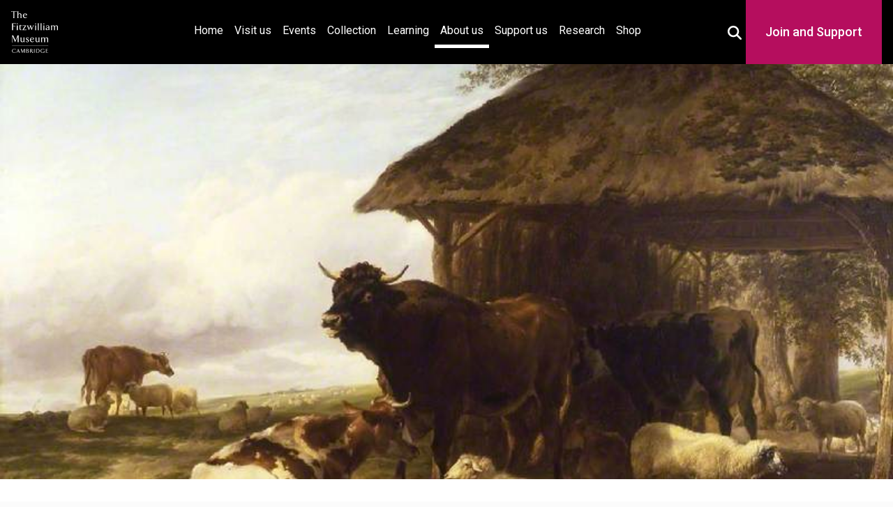

--- FILE ---
content_type: text/html; charset=UTF-8
request_url: https://fitzmuseum.cam.ac.uk/about-us/work-with-us/details/visitor-services-assistant-team-leader-fixed-term
body_size: 9855
content:
<!DOCTYPE html>
<html lang="en" dir="ltr"
      prefix="content: https://purl.org/rss/1.0/modules/content/  dc: https://purl.org/dc/terms/  foaf: https://xmlns.com/foaf/0.1/  og: http://ogp.me/ns#  rdfs: http://www.w3.org/2000/01/rdf-schema#  schema: http://schema.org/  sioc: http://rdfs.org/sioc/ns#  sioct: http://rdfs.org/sioc/types#  skos: http://www.w3.org/2004/02/skos/core#  xsd: http://www.w3.org/2001/XMLSchema# ">
<head>

    <!-- Required meta tags -->
<meta charset="utf-8">
<meta content="initial-scale=1, shrink-to-fit=no, width=device-width" name="viewport">

<title>The Fitzwilliam Museum - Visitor Services Assistant Team Leader (Fixed Term)</title>

<meta name="description" content="A new Visitor Services Assistant Team Leader role at the Fitzwilliam Museum"/>
    <meta name="keywords" content="job,vacancy,museum,visitor services"/>
<!-- Canonical link -->
<link rel="canonical" href="https://fitzmuseum.cam.ac.uk/about-us/work-with-us/details/visitor-services-assistant-team-leader-fixed-term"/>
<link rel="shortcut icon" href="https://fitzmuseum.cam.ac.uk/favicon.ico">

<!-- Open graph -->
<meta property="og:locale" content="en"/>
<meta property="og:type" content="website"/>
<meta property="og:title" content="Visitor Services Assistant Team Leader (Fixed Term)"/>
<meta property="og:description" content="A new Visitor Services Assistant Team Leader role at the Fitzwilliam Museum"/>
<meta property="og:url" content="https://fitzmuseum.cam.ac.uk/about-us/work-with-us/details/visitor-services-assistant-team-leader-fixed-term"/>
<meta property="og:site_name" content="The Fitzwilliam Museum"/>

    <meta property="og:image" content="https://fitz-cms-images.s3.eu-west-2.amazonaws.com/cam_ccf_492-001.jpg"/>
    <meta property="twitter:image" content="https://fitz-cms-images.s3.eu-west-2.amazonaws.com/cam_ccf_492-001.jpg"/>

<meta name="csrf-token" content="h6oQ9bzxVA4F0mZFBUuGBQALYuQX8cCUrY0csqa6">

<!-- Twitter card -->
<meta name="twitter:card" content="summary"/>
<meta name="twitter:description" content="A new Visitor Services Assistant Team Leader role at the Fitzwilliam Museum"/>
<meta name="twitter:title" content="Visitor Services Assistant Team Leader (Fixed Term)"/>
<meta name="twitter:site" content="@fitzmuseum_uk"/>
<meta name="twitter:creator" content="@fitzmuseum_uk"/>

<!-- DNS prefetches -->
<link rel="dns-prefetch" href="//fonts.googleapis.com">
<link rel="dns-prefetch" href="//fonts.gstatic.com">
<link rel="dns-prefetch" href="//www.google-analytics.com">
<link rel="dns-prefetch" href="//www.googletagmanager.com">
<link rel="dns-prefetch" href="//s3.amazonaws.com">

<!--
d888888P dP                  88888888b oo   dP                       oo dP dP oo                        8888ba.88ba
88    88                    88             88                          88 88                           88  `8b  `8b
88    88d888b. .d8888b.    a88aaaa    dP d8888P d888888b dP  dP  dP dP 88 88 dP .d8888b. 88d8b.d8b.    88   88   88 dP    dP .d8888b. .d8888b. dP    dP 88d8b.d8b.
88    88'  `88 88ooood8     88        88   88      .d8P' 88  88  88 88 88 88 88 88'  `88 88'`88'`88    88   88   88 88    88 Y8ooooo. 88ooood8 88    88 88'`88'`88
88    88    88 88.  ...     88        88   88    .Y8P    88.88b.88' 88 88 88 88 88.  .88 88  88  88    88   88   88 88.  .88       88 88.  ... 88.  .88 88  88  88
dP    dP    dP `88888P'     dP        dP   dP   d888888P 8888P Y8P  dP dP dP dP `88888P8 dP  dP  dP    dP   dP   dP `88888P' `88888P' `88888P' `88888P' dP  dP  dP
-->

<!-- Humans text -->
<link type="text/plain" rel="author" href="https://fitzmuseum.cam.ac.uk/humans.txt"/>
<!-- end of humans.txt -->

<script type="application/ld+json">
      {"publisher":{"@type":"Organization",
      "logo":{"@type":"ImageObject",
      "url":"https://fitzmuseum.cam.ac.uk/images/logos/FitzLogo.svg"}},
      "headline":"The Fitzwilliam Museum","@type":"WebSite","url":"https://fitzmuseum.cam.ac.uk",
      "name":"The Fitzwilliam Museum",
      "description":"The Fitzwilliam Museum is the principal museum of the University of Cambridge",
      "@context":"https://schema.org"}

</script>

    <link rel="preconnect" href="https://fonts.gstatic.com">

<link rel="stylesheet" href="/css/app.css?id=880d35bb8b03cfe31ab3a81983fef778" media="screen" />

<link rel="stylesheet" href="/css/fitzwilliam.css?id=a7b6a57b5c457ea4c96dc2ace7b14796" media="screen" />
<style>
    .head {
        background: url('https://fitz-cms-images.s3.eu-west-2.amazonaws.com/cam_ccf_492-001.jpg') no-repeat center top / cover;
    }
    .learning-heading {
        text-transform: lowercase;
    }
    .learning-heading:first-letter {
        text-transform: uppercase;
    }
    ;
</style>

<link rel="stylesheet" href="https://cdn.jsdelivr.net/npm/@splidejs/splide@4.1.4/dist/css/splide.min.css" />

    
    <link rel="icon" type="image/png" sizes="32x32" href="https://fitzmuseum.cam.ac.uk/favicon-32x32.png">
<link rel="icon" type="image/png" sizes="16x16" href="https://fitzmuseum.cam.ac.uk/favicon-16x16.png">
<link rel="manifest" href="https://fitzmuseum.cam.ac.uk/site.webmanifest">

    
    <link rel="alternate" type="application/atom+xml" href="https://fitzmuseum.cam.ac.uk/feeds/news" title="Fitzwilliam Museum news">
    <link rel="alternate" type="application/atom+xml" href="https://fitzmuseum.cam.ac.uk/feeds/vacancies" title="Fitzwilliam Museum Jobs">
    <link rel="alternate" type="application/atom+xml" href="https://fitzmuseum.cam.ac.uk/feeds/exhibitions" title="Fitzwilliam Museum Exhibitions">
    <link rel="alternate" type="application/atom+xml" href="https://fitzmuseum.cam.ac.uk/feeds/research" title="Fitzwilliam Museum Research Projects">
    <link rel="alternate" type="application/atom+xml" href="https://fitzmuseum.cam.ac.uk/feeds/research/opportunities" title="Fitzwilliam Museum Research opportunities">
    <script>
    // Include the following lines to define the gtag() function when
    // calling this code prior to your gtag.js or Tag Manager snippet
    window.dataLayer = window.dataLayer || [];

    function gtag() {
        dataLayer.push(arguments);
    }
    // Call the default command before gtag.js or Tag Manager runs to
    // adjust how the tags operate when they run. Modify the defaults
    // per your business requirements and prior consent granted/denied, e.g.:
    gtag('consent', 'default', {
        'ad_storage': 'denied',
        'ad_user_data': 'denied',
        'ad_personalization': 'denied',
        'analytics_storage': 'denied'
    });

</script>
    <script>
window.dataLayer = window.dataLayer || [];
</script>
<script>(function(w,d,s,l,i){w[l]=w[l]||[];w[l].push({'gtm.start':
new Date().getTime(),event:'gtm.js'});var f=d.getElementsByTagName(s)[0],
j=d.createElement(s),dl=l!='dataLayer'?'&l='+l:'';j.async=true;j.src=
'https://www.googletagmanager.com/gtm.js?id='+i+dl;f.parentNode.insertBefore(j,f);
})(window,document,'script','dataLayer','GTM-WVP22F5');</script>

</head>
    <body class="doc-body c_darkmode">
        <noscript><iframe src="https://www.googletagmanager.com/ns.html?id=GTM-WVP22F5"
height="0" width="0" style="display:none;visibility:hidden"></iframe></noscript>

        <a class="visually-hidden--focus sr-only-focusable doc-skip" href="#site-content">
    <div class="container">
        <span class="doc-skip-text">Skip to main content</span>
    </div>
</a>
        <!-- Nav bars -->

<header>
                <nav aria-label="primary navigation" id="main-nav" class="navbar navbar-expand-lg navbar-dark bg-black fixed-top">
                <div class="container-fluid">
                    <div class="container-fluid-inner">
                                <a class="navbar-brand" href="https://fitzmuseum.cam.ac.uk">
                        <img src="https://fitzmuseum.cam.ac.uk/images/logos/FitzLogo.svg" alt="The Fitzwilliam Museum Logo" height="60"
                            width="66.66" class="ml-1 mr-1" loading="lazy"/>
                    </a>



                    <button class="navbar-toggler" type="button" data-bs-toggle="collapse"
                            data-bs-target="#navbarSupportedContent" aria-controls="navbarSupportedContent"
                            aria-expanded="false" aria-label="Toggle navigation">
                        <span class="navbar-toggler-icon"></span>
                    </button>

                    <div class="collapse navbar-collapse" id="navbarSupportedContent">
                        <ul class="navbar-nav mb-2 mb-lg-0">
                            <li class="nav-item ">
                                <a class="nav-link" href="https://fitzmuseum.cam.ac.uk">Home <span
                                        class="visually-hidden">(current)</span></a>
                            </li>
                            <li class="nav-item ">
                                <a class="nav-link" href="https://fitzmuseum.cam.ac.uk/plan-your-visit">Visit us</a>
                            </li>
                            <li class="nav-item ">
                                <a class="nav-link" href="https://fitzmuseum.cam.ac.uk/events">Events</a>
                            </li>
                            <li class="nav-item ">
                                <a class="nav-link" href="https://fitzmuseum.cam.ac.uk/explore-our-collection">Collection</a>
                            </li>
                            <li class="nav-item ">
                                <a class="nav-link" href="https://fitzmuseum.cam.ac.uk/learn-with-us">
                                    Learning</a>
                            </li>
                            <li class="nav-item active">
                                <a class="nav-link " href="https://fitzmuseum.cam.ac.uk/about-us">
                                    About us</a>
                            </li>
                            <li class="nav-item ">
                                <a class="nav-link " href="https://fitzmuseum.cam.ac.uk/support-us">
                                    Support us</a>
                            </li>
                            <li class="nav-item ">
                                <a class="nav-link" href="https://fitzmuseum.cam.ac.uk/research">Research</a>
                            </li>
                            <li class="nav-item ">
                                <a class="nav-link"
                                    href="https://curatingcambridge.co.uk/collections/the-fitzwilliam-museum">Shop</a>
                            </li>
                        </ul>
                    </div>
                    <div class="donate-container" id="search-donate-container">
                        <button id="search-btn" style="background: transparent; border: none;" aria-expanded="false" data-toggle="true">
                            <svg aria-hidden="true" focusable="false" color="#fff" width="20" height="20" fill="currentColor" xmlns="http://www.w3.org/2000/svg" viewBox="0 0 512 512"><!--! Font Awesome Free 6.4.2 by @fontawesome - https://fontawesome.com License - https://fontawesome.com/license/free (Icons: CC BY 4.0, Fonts: SIL OFL 1.1, Code: MIT License) Copyright 2023 Fonticons, Inc. --><path d="M416 208c0 45.9-14.9 88.3-40 122.7L502.6 457.4c12.5 12.5 12.5 32.8 0 45.3s-32.8 12.5-45.3 0L330.7 376c-34.4 25.2-76.8 40-122.7 40C93.1 416 0 322.9 0 208S93.1 0 208 0S416 93.1 416 208zM208 352a144 144 0 1 0 0-288 144 144 0 1 0 0 288z"/></svg>                            <span class="visually-hidden">Toggle Search Box</span>
                        </button>
                        <form method="GET" action="https://fitzmuseum.cam.ac.uk/search/results" accept-charset="UTF-8" id="main-search">
                        <div class="main-search-wrapper">
                            <label class="main-search-label" for="query">Search <span>the Fitzwilliam</span></label>
                            <div style="position: relative;">
                                <input id="query" name="query" type="text" class="main-search-input" placeholder="What are you looking for?"
                                required value="" aria-label="Your query">
                                <button class="main-search-btn" type="submit" id="searchButton" aria-label="Submit your search" style="background: transparent; border: none;">
                                    <svg aria-hidden="true" focusable="false" color="#fff" width="20" height="20" fill="currentColor" xmlns="http://www.w3.org/2000/svg" viewBox="0 0 512 512"><!--! Font Awesome Free 6.4.2 by @fontawesome - https://fontawesome.com License - https://fontawesome.com/license/free (Icons: CC BY 4.0, Fonts: SIL OFL 1.1, Code: MIT License) Copyright 2023 Fonticons, Inc. --><path d="M416 208c0 45.9-14.9 88.3-40 122.7L502.6 457.4c12.5 12.5 12.5 32.8 0 45.3s-32.8 12.5-45.3 0L330.7 376c-34.4 25.2-76.8 40-122.7 40C93.1 416 0 322.9 0 208S93.1 0 208 0S416 93.1 416 208zM208 352a144 144 0 1 0 0-288 144 144 0 1 0 0 288z"/></svg>                                    <span class="visually-hidden">Search</span>
                                </button>
                            </div>
                        </div>
                        </form>

                        <div class="nav-link-donate">
                            <a class="nav-link" href="https://www.fitzmuseum.cam.ac.uk/support-us">Join and Support</a>
                        </div>
                    </div>
                </div>
                </div>
            </nav>
        </div>
        </div>
    </nav>
</header>

        <main id="site-content">
                                    <div class="container-fluid head parallax"></div>
<div class="container-fluid bg-white text-black text-center">
    <div class="py-2">
                    <h1 class="shout lead" id="doc-main-h1">Visitor Services Assistant Team Leader (Fixed Term)</h1>
            </div>
</div>
                                            <div class="container mt-3 p-3">
                <div class="col-md-12 shadow-sm p-3 mx-auto mb-3">
    
    
            <nav aria-label="breadcrumb">
        <ol class="breadcrumb">
            
                                    <li class="breadcrumb-item"><a href="https://fitzmuseum.cam.ac.uk">Home</a></li>
                
            
                                    <li class="breadcrumb-item"><a href="https://fitzmuseum.cam.ac.uk/about-us">About us</a></li>
                
            
                                    <li class="breadcrumb-item"><a href="https://fitzmuseum.cam.ac.uk/about-us/work-with-us">Vacancies</a></li>
                
            
                                    <li class="breadcrumb-item active" aria-current="page">Details</li>
                
                    </ol>
    </nav>

    </div>
                                    <div class="col-12 shadow-sm p-3 mx-auto mb-3 article">
                    <div class="alert alert-danger text-center alert__jobs text-dark font-weight-bold" role="alert">
    This vacancy is now closed
</div>
                            <span class="badge bg-dark my-2">Salary range: &pound;21,630-£24,285</span>
                <span class="badge bg-info my-2">Closing date:
                2 October 2022
            </span>
                    <a href="https://fitz-cms-images.s3.eu-west-2.amazonaws.com/visitor-services-assistant-team-leader-further-particulars.pdf" class="btn btn-dark my-2" download>
                <svg width="15" height="15" fill="currentColor" xmlns="http://www.w3.org/2000/svg" viewBox="0 0 512 512"><!--! Font Awesome Free 6.4.2 by @fontawesome - https://fontawesome.com License - https://fontawesome.com/license/free (Icons: CC BY 4.0, Fonts: SIL OFL 1.1, Code: MIT License) Copyright 2023 Fonticons, Inc. --><path d="M0 64C0 28.7 28.7 0 64 0H224V128c0 17.7 14.3 32 32 32H384V304H176c-35.3 0-64 28.7-64 64V512H64c-35.3 0-64-28.7-64-64V64zm384 64H256V0L384 128zM176 352h32c30.9 0 56 25.1 56 56s-25.1 56-56 56H192v32c0 8.8-7.2 16-16 16s-16-7.2-16-16V448 368c0-8.8 7.2-16 16-16zm32 80c13.3 0 24-10.7 24-24s-10.7-24-24-24H192v48h16zm96-80h32c26.5 0 48 21.5 48 48v64c0 26.5-21.5 48-48 48H304c-8.8 0-16-7.2-16-16V368c0-8.8 7.2-16 16-16zm32 128c8.8 0 16-7.2 16-16V400c0-8.8-7.2-16-16-16H320v96h16zm80-112c0-8.8 7.2-16 16-16h48c8.8 0 16 7.2 16 16s-7.2 16-16 16H448v32h32c8.8 0 16 7.2 16 16s-7.2 16-16 16H448v48c0 8.8-7.2 16-16 16s-16-7.2-16-16V432 368z"/></svg> Download the job pack
            </a>
                <p>The Fitzwilliam Museum is reinventing itself. As the principal museum of the University of Cambridge and one of the largest cultural venues in the region, the Fitzwilliam aims to be a crucial bridge between the University, the city and the rest of the world, with an international reputation for extraordinary research, world class exhibitions, sector-leading public engagement and over half a million objects and works of art spanning centuries and cultures.</p>
<p>Today, the Fitzwilliam is one of the world's leading university museums, committed to collaborative, inclusive and innovative practice, acting as a bridge between the University and its communities. With over 200 staff and 100 volunteers, the Fitzwilliam is the lead partner in the University of Cambridge Museums (UCM) consortium, which brings together all eight University of Cambridge museums and the Botanic Garden.</p>
<p>This is a crucial role designed to support the Visitor Services Team Leaders in their management of the Front of House team through Front of House presence and administrative assistance. The role holder will support the development and wellbeing of the Front of House team.</p>
<p>The post holder will provide Front of House support by completing regular gallery walk-throughs and responding to calls for support. Attention to detail will be particularly important to ensure the accurate maintenance and updating of staff log sheets and spreadsheets. The role holder will create daily rosters and provide support to the box office.</p>
<p>You will have previous experience in a customer or visitor facing role, have excellent communication skills and the ability to remain calm under pressure.</p>
<p>In return we offer an encouraging and supportive environment, an attractive pension scheme and many employee benefits such as a shopping discounts scheme.</p>
<p>Hours of work: 08:30 - 17:00 Tuesday, Wednesday Saturday and 10:30-17:00 on a Sunday, with flexibility to provide occasional cover on other days as required.</p>
<p>For an informal enquiries about the post, please email&nbsp;<a href="mailto:visitorservices@fitzmuseum.cam.ac.uk">visitorservices@fitzmuseum.cam.ac.uk</a>&nbsp;or for further information about the recruitment process, please contact Sue Stringer, HR Coordinator&nbsp;<a href="mailto:hr@fitzmuseum.cam.ac.uk">hr@fitzmuseum.cam.ac.uk</a></p>
<p>The University actively supports equality, diversity and inclusion and encourages applications from all sections of society.</p>
<p>Fixed-term: The funds for this post are available for 1 years in the first instance.</p>
<p>Once an offer of employment has been accepted, the successful candidate will be required to undergo a basic disclosure (criminal records check) check, a health assessment and a security check.</p>
<p>Interviews will be held Thursday 13th and Friday 14th October.&nbsp;</p>
<p>Please quote reference DA32962 on your application and in any correspondence about this vacancy.</p>
<p>The University actively supports equality, diversity and inclusion and encourages applications from all sections of society.</p>
<p>The University has a responsibility to ensure that all employees are eligible to live and work in the UK.</p>

    
</div>
                                            </div>
                        
            
                        
            
            
            
            
            
            
                        
            
                                                                                                            
                                                                                                                                                                                                                        
            <div class="bg-white bg-white-subscribe">
    <div class="container container-subscribre">
        <div class="wrapper">
            <h2>Sign up to our emails</h2>
            <p>Be the first to hear about our news, exhibitions, events and more…</p>
        </div>
        <a class="subscribre-button" href="https://tickets.museums.cam.ac.uk/account/create/brief">
            <svg xmlns="http://www.w3.org/2000/svg" aria-hidden="true" focusable="false" width="24" height="25" viewBox="0 0 24 25" fill="none">
                <g clip-path="url(#clip0_515_199)">
                    <path d="M22 6.5C22 5.4 21.1 4.5 20 4.5H4C2.9 4.5 2 5.4 2 6.5V18.5C2 19.6 2.9 20.5 4 20.5H20C21.1 20.5 22 19.6 22 18.5V6.5ZM20 6.5L12 11.5L4 6.5H20ZM20 18.5H4V8.5L12 13.5L20 8.5V18.5Z" fill="white"/>
                </g>
                <defs>
                    <clipPath id="clip0_515_199">
                        <rect width="24" height="24" fill="white" transform="translate(0 0.5)"/>
                    </clipPath>
                </defs>
            </svg>
            Sign up
        </a>
    </div>
</div>
        </main>
        <!-- Footer logos -->
<!--suppress HtmlUnknownAnchorTarget -->

<footer class="bg-pastel main-footer">
        <div class="fitz-footer bg-white border-cambridge">
            <div class="footer-wrapper">
                <div class="text-center">
                    <a href="https://www.museums.cam.ac.uk">
                        <img class="mx-auto my-2" loading="lazy" width="200" height="62"
                            alt="University of Cambridge Museums" src="https://fitzmuseum.cam.ac.uk/images/logos/ucm_logo.svg" />
                    </a>
                </div>
                <div class="text-center">
                    <a href="https://www.cambridge.gov.uk/">
                        <img class="mx-auto my-2" loading="lazy" width="60" height="73.85" alt="Cambridge City Council"
                            src="https://fitzmuseum.cam.ac.uk/images/logos/Cambridge_City.svg" />
                    </a>
                </div>
                <div class="text-center">
                    <a href="https://www.artscouncil.org.uk/">
                        <img class="mx-auto my-2" alt="Arts Council England"
                            src="https://fitzmuseum.cam.ac.uk/images/logos/ace_grant_eps_black.svg" loading="lazy" width="200"
                            height="63.3833" />
                    </a>
                </div>
                <div class="text-center">
                    <a href="https://re.ukri.org/">
                        <img class="mx-auto my-2" alt="Research England" loading="lazy" width="200" height="63.5"
                            src="https://fitzmuseum.cam.ac.uk/images/logos/UKRI_RE-Logo_Horiz-RGB.svg" />
                    </a>
                </div>
            </div>
        </div>
        <div class="fitz-footer-links">
            <div class="footer-wrapper">
                <div class="pt-2">
                    <h2 class="visually-hidden">Contact us</h2>
                    <p>
                        Fitzwilliam Museum<br />
                        Trumpington Street<br />
                        Cambridge<br />
                        CB2 1RB<br />
                        +44 (0)1223 332 900<br />
                        <svg width="20" fill="currentColor" xmlns="http://www.w3.org/2000/svg" viewBox="0 0 512 512"><!--! Font Awesome Free 6.4.2 by @fontawesome - https://fontawesome.com License - https://fontawesome.com/license/free (Icons: CC BY 4.0, Fonts: SIL OFL 1.1, Code: MIT License) Copyright 2023 Fonticons, Inc. --><path d="M256 64C150 64 64 150 64 256s86 192 192 192c17.7 0 32 14.3 32 32s-14.3 32-32 32C114.6 512 0 397.4 0 256S114.6 0 256 0S512 114.6 512 256v32c0 53-43 96-96 96c-29.3 0-55.6-13.2-73.2-33.9C320 371.1 289.5 384 256 384c-70.7 0-128-57.3-128-128s57.3-128 128-128c27.9 0 53.7 8.9 74.7 24.1c5.7-5 13.1-8.1 21.3-8.1c17.7 0 32 14.3 32 32v80 32c0 17.7 14.3 32 32 32s32-14.3 32-32V256c0-106-86-192-192-192zm64 192a64 64 0 1 0 -128 0 64 64 0 1 0 128 0z"/></svg> <a href="mailto:enquiries@fitzmuseum.cam.ac.uk">enquiries@fitzmuseum.cam.ac.uk</a><br />
                        <svg width="20" fill="currentColor" xmlns="http://www.w3.org/2000/svg" viewBox="0 0 512 512"><!--! Font Awesome Free 6.4.2 by @fontawesome - https://fontawesome.com License - https://fontawesome.com/license/free (Icons: CC BY 4.0, Fonts: SIL OFL 1.1, Code: MIT License) Copyright 2023 Fonticons, Inc. --><path d="M256 64C150 64 64 150 64 256s86 192 192 192c17.7 0 32 14.3 32 32s-14.3 32-32 32C114.6 512 0 397.4 0 256S114.6 0 256 0S512 114.6 512 256v32c0 53-43 96-96 96c-29.3 0-55.6-13.2-73.2-33.9C320 371.1 289.5 384 256 384c-70.7 0-128-57.3-128-128s57.3-128 128-128c27.9 0 53.7 8.9 74.7 24.1c5.7-5 13.1-8.1 21.3-8.1c17.7 0 32 14.3 32 32v80 32c0 17.7 14.3 32 32 32s32-14.3 32-32V256c0-106-86-192-192-192zm64 192a64 64 0 1 0 -128 0 64 64 0 1 0 128 0z"/></svg> <a href="mailto:tickets@museums.cam.ac.uk">tickets@museums.cam.ac.uk</a>
                    </p>
                </div>
                <div class="pt-2">
                    <h2 class="visually-hidden">Useful links</h2>
                    <ul class="share">
                        <li>
                            <a href="https://fitzmuseum.cam.ac.uk/plan-your-visit">
                                Plan your visit
                            </a>
                        </li>
                        <li>
                            <a href="https://fitzmuseum.cam.ac.uk/explore-our-collection">
                                Explore our collection
                            </a>
                        </li>
                        <li>
                            <a href="https://fitzmuseum.cam.ac.uk/about-us">
                                About us
                            </a>
                        </li>
                        <li>
                            <a href="https://fitzmuseum.cam.ac.uk/commercial-services/venue-hire">
                                Venue hire
                            </a>
                        </li>
                        <li>
                            <a href="https://fitzmuseum.cam.ac.uk/commercial-services/image-library">
                                Image library
                            </a>
                        </li>

                        <li>
                            <a aria-label="Work with us" href="https://fitzmuseum.cam.ac.uk/about-us/work-with-us">Work with us</a>
                        </li>
                        <li>
                            <a href="https://www.museums.cam.ac.uk/"
                                aria-label="The University of Cambridge museums site">University
                                of Cambridge Museums</a>
                        </li>
                        <li>
                            <a href="https://www.fitzmuseum.cam.ac.uk/about-us/equity-diversity-and-inclusion">Equity,
                                diversity and inclusion</a>
                        </li>
                        <li>
                            <a href="https://www.registrarysoffice.admin.cam.ac.uk/governance-and-strategy/anti-slavery-and-anti-trafficking"
                                aria-label="Modern Slavery Act statement of compliance">Modern Slavery Act
                                statement</a>
                        </li>

                    </ul>
                </div>
                <div class="pt-2">
                    <h2 class="visually-hidden">About the University and licenses</h2>
                    <ul class="share">
                        <li>
                            <a href="https://fitzmuseum.cam.ac.uk/accessibility-statement">Accessibility statement</a>
                        </li>
                        <li>
                            <a href="https://fitzmuseum.cam.ac.uk/about-us/privacy-and-cookies">Cookies,
                                privacy and
                                accessibility</a>
                        </li>
                        <li>
                            <a href="#" data-cc="c-settings">Cookie preferences</a>
                        </li>
                        <li>
                            <a href="https://fitzmuseum.cam.ac.uk/about-us/terms-of-use-of-our-website"
                                aria-label="Website terms and conditions">Website terms of use</a>
                        </li>
                        <li>
                            <a aria-label="Our Collections API" href="https://data.fitzmuseum.cam.ac.uk/api">Collections
                                API</a>
                        </li>
                        <li>
                            <a href="https://fitzmuseum.cam.ac.uk/about-us/terms-and-conditions"
                                aria-label="Terms and Conditions">Terms & Conditions</a>
                        </li>

                        <li>
                            <a href="https://creativecommons.org/licenses/by/4.0/" aria-label="CC-BY license terms">
                                Content: CC-BY
                            </a>
                        </li>
                        <li>
                            <a href="https://creativecommons.org/share-your-work/public-domain/cc0/"
                                aria-label="CC0 license terms">
                                Metadata: CC0
                            </a>
                        </li>
                        <li>
                            <a href="https://creativecommons.org/licenses/by-nc-nd/4.0/" aria-label="CC-BY-NC-ND license terms">
                                Images: CC-BY-NC-ND
                            </a>
                        </li>
                        <li>
                            <a href="https://github.com/fitzwilliammuseum/fitz-main-website" aria-label="Get the code">
                                Code: GPL-V3
                            </a>
                        </li>
                    </ul>
                </div>

            </div>
            <div class="container">
                <div class="row pt-2">
                    <div class="col-md-6 mx-auto">
                        <h2 class="visually-hidden">Join our conversations</h2>
                        <p class="share share-icons text-center">
                            <a aria-label="Fitzwilliam Museum instagram account" href="https://www.instagram.com/fitzmuseum_uk">
                                <svg width="48" height="48" alt="Instagram" class="my-2 mx-2" fill="currentColor" xmlns="http://www.w3.org/2000/svg" viewBox="0 0 448 512"><!--! Font Awesome Free 6.4.2 by @fontawesome - https://fontawesome.com License - https://fontawesome.com/license/free (Icons: CC BY 4.0, Fonts: SIL OFL 1.1, Code: MIT License) Copyright 2023 Fonticons, Inc. --><path d="M224.1 141c-63.6 0-114.9 51.3-114.9 114.9s51.3 114.9 114.9 114.9S339 319.5 339 255.9 287.7 141 224.1 141zm0 189.6c-41.1 0-74.7-33.5-74.7-74.7s33.5-74.7 74.7-74.7 74.7 33.5 74.7 74.7-33.6 74.7-74.7 74.7zm146.4-194.3c0 14.9-12 26.8-26.8 26.8-14.9 0-26.8-12-26.8-26.8s12-26.8 26.8-26.8 26.8 12 26.8 26.8zm76.1 27.2c-1.7-35.9-9.9-67.7-36.2-93.9-26.2-26.2-58-34.4-93.9-36.2-37-2.1-147.9-2.1-184.9 0-35.8 1.7-67.6 9.9-93.9 36.1s-34.4 58-36.2 93.9c-2.1 37-2.1 147.9 0 184.9 1.7 35.9 9.9 67.7 36.2 93.9s58 34.4 93.9 36.2c37 2.1 147.9 2.1 184.9 0 35.9-1.7 67.7-9.9 93.9-36.2 26.2-26.2 34.4-58 36.2-93.9 2.1-37 2.1-147.8 0-184.8zM398.8 388c-7.8 19.6-22.9 34.7-42.6 42.6-29.5 11.7-99.5 9-132.1 9s-102.7 2.6-132.1-9c-19.6-7.8-34.7-22.9-42.6-42.6-11.7-29.5-9-99.5-9-132.1s-2.6-102.7 9-132.1c7.8-19.6 22.9-34.7 42.6-42.6 29.5-11.7 99.5-9 132.1-9s102.7-2.6 132.1 9c19.6 7.8 34.7 22.9 42.6 42.6 11.7 29.5 9 99.5 9 132.1s2.7 102.7-9 132.1z"/></svg>                            </a>
                            <a aria-label="Fitzwilliam Museum facebook account" href="https://www.facebook.com/fitzwilliammuseum/">
                                <svg width="48" height="48" alt="Facebook" class="my-2 mx-2" fill="currentColor" xmlns="http://www.w3.org/2000/svg" viewBox="0 0 512 512"><!--! Font Awesome Free 6.4.2 by @fontawesome - https://fontawesome.com License - https://fontawesome.com/license/free (Icons: CC BY 4.0, Fonts: SIL OFL 1.1, Code: MIT License) Copyright 2023 Fonticons, Inc. --><path d="M504 256C504 119 393 8 256 8S8 119 8 256c0 123.78 90.69 226.38 209.25 245V327.69h-63V256h63v-54.64c0-62.15 37-96.48 93.67-96.48 27.14 0 55.52 4.84 55.52 4.84v61h-31.28c-30.8 0-40.41 19.12-40.41 38.73V256h68.78l-11 71.69h-57.78V501C413.31 482.38 504 379.78 504 256z"/></svg>                            </a>
                            <a aria-label="Fitzwilliam Museum twitter account" href="https://twitter.com/FitzMuseum_UK">
                                
                            </a>
                            <a aria-label="Fitzwilliam Museum linkedin account" href="https://www.linkedin.com/company/the-fitzwilliam-museum/">
                                <svg width="48" height="48" alt="LinkedIn" class="my-2 mx-2" fill="currentColor" xmlns="http://www.w3.org/2000/svg" viewBox="0 0 448 512"><!--! Font Awesome Free 6.4.2 by @fontawesome - https://fontawesome.com License - https://fontawesome.com/license/free (Icons: CC BY 4.0, Fonts: SIL OFL 1.1, Code: MIT License) Copyright 2023 Fonticons, Inc. --><path d="M416 32H31.9C14.3 32 0 46.5 0 64.3v383.4C0 465.5 14.3 480 31.9 480H416c17.6 0 32-14.5 32-32.3V64.3c0-17.8-14.4-32.3-32-32.3zM135.4 416H69V202.2h66.5V416zm-33.2-243c-21.3 0-38.5-17.3-38.5-38.5S80.9 96 102.2 96c21.2 0 38.5 17.3 38.5 38.5 0 21.3-17.2 38.5-38.5 38.5zm282.1 243h-66.4V312c0-24.8-.5-56.7-34.5-56.7-34.6 0-39.9 27-39.9 54.9V416h-66.4V202.2h63.7v29.2h.9c8.9-16.8 30.6-34.5 62.9-34.5 67.2 0 79.7 44.3 79.7 101.9V416z"/></svg>                            </a>
                            <a aria-label="Watch our YouTube videos" href="https://www.youtube.com/channel/UCFwhw5uPJWb4wVEU3Y2nScg">
                                <svg width="48" height="48" alt="Youtube" class="my-2 mx-2" fill="currentColor" xmlns="http://www.w3.org/2000/svg" viewBox="0 0 576 512"><!--! Font Awesome Free 6.4.2 by @fontawesome - https://fontawesome.com License - https://fontawesome.com/license/free (Icons: CC BY 4.0, Fonts: SIL OFL 1.1, Code: MIT License) Copyright 2023 Fonticons, Inc. --><path d="M549.655 124.083c-6.281-23.65-24.787-42.276-48.284-48.597C458.781 64 288 64 288 64S117.22 64 74.629 75.486c-23.497 6.322-42.003 24.947-48.284 48.597-11.412 42.867-11.412 132.305-11.412 132.305s0 89.438 11.412 132.305c6.281 23.65 24.787 41.5 48.284 47.821C117.22 448 288 448 288 448s170.78 0 213.371-11.486c23.497-6.321 42.003-24.171 48.284-47.821 11.412-42.867 11.412-132.305 11.412-132.305s0-89.438-11.412-132.305zm-317.51 213.508V175.185l142.739 81.205-142.739 81.201z"/></svg>                            </a>
                            <a aria-label="Fitzwilliam Museum sketchfab account" href="https://www.sketchfab.com/fitzwilliammuseum/">
                                <img src="https://fitzmuseum.cam.ac.uk/images/logos/sketchfab-logo.svg" alt="Sketchfab" width="48" height="48" class="my-2 mx-2 eden" />
                            </a>
                            <a aria-label="Fitzwilliam Museum github account" href="https://www.github.com/fitzwilliammuseum/">
                                <svg width="48" height="48" alt="Github" class="my-2 mx-2" fill="currentColor" xmlns="http://www.w3.org/2000/svg" viewBox="0 0 496 512"><!--! Font Awesome Free 6.4.2 by @fontawesome - https://fontawesome.com License - https://fontawesome.com/license/free (Icons: CC BY 4.0, Fonts: SIL OFL 1.1, Code: MIT License) Copyright 2023 Fonticons, Inc. --><path d="M165.9 397.4c0 2-2.3 3.6-5.2 3.6-3.3.3-5.6-1.3-5.6-3.6 0-2 2.3-3.6 5.2-3.6 3-.3 5.6 1.3 5.6 3.6zm-31.1-4.5c-.7 2 1.3 4.3 4.3 4.9 2.6 1 5.6 0 6.2-2s-1.3-4.3-4.3-5.2c-2.6-.7-5.5.3-6.2 2.3zm44.2-1.7c-2.9.7-4.9 2.6-4.6 4.9.3 2 2.9 3.3 5.9 2.6 2.9-.7 4.9-2.6 4.6-4.6-.3-1.9-3-3.2-5.9-2.9zM244.8 8C106.1 8 0 113.3 0 252c0 110.9 69.8 205.8 169.5 239.2 12.8 2.3 17.3-5.6 17.3-12.1 0-6.2-.3-40.4-.3-61.4 0 0-70 15-84.7-29.8 0 0-11.4-29.1-27.8-36.6 0 0-22.9-15.7 1.6-15.4 0 0 24.9 2 38.6 25.8 21.9 38.6 58.6 27.5 72.9 20.9 2.3-16 8.8-27.1 16-33.7-55.9-6.2-112.3-14.3-112.3-110.5 0-27.5 7.6-41.3 23.6-58.9-2.6-6.5-11.1-33.3 2.6-67.9 20.9-6.5 69 27 69 27 20-5.6 41.5-8.5 62.8-8.5s42.8 2.9 62.8 8.5c0 0 48.1-33.6 69-27 13.7 34.7 5.2 61.4 2.6 67.9 16 17.7 25.8 31.5 25.8 58.9 0 96.5-58.9 104.2-114.8 110.5 9.2 7.9 17 22.9 17 46.4 0 33.7-.3 75.4-.3 83.6 0 6.5 4.6 14.4 17.3 12.1C428.2 457.8 496 362.9 496 252 496 113.3 383.5 8 244.8 8zM97.2 352.9c-1.3 1-1 3.3.7 5.2 1.6 1.6 3.9 2.3 5.2 1 1.3-1 1-3.3-.7-5.2-1.6-1.6-3.9-2.3-5.2-1zm-10.8-8.1c-.7 1.3.3 2.9 2.3 3.9 1.6 1 3.6.7 4.3-.7.7-1.3-.3-2.9-2.3-3.9-2-.6-3.6-.3-4.3.7zm32.4 35.6c-1.6 1.3-1 4.3 1.3 6.2 2.3 2.3 5.2 2.6 6.5 1 1.3-1.3.7-4.3-1.3-6.2-2.2-2.3-5.2-2.6-6.5-1zm-11.4-14.7c-1.6 1-1.6 3.6 0 5.9 1.6 2.3 4.3 3.3 5.6 2.3 1.6-1.3 1.6-3.9 0-6.2-1.4-2.3-4-3.3-5.6-2z"/></svg>                            </a>
                        </p>
                    </div>
                </div>

                <div class="row">
                    <div class="col-md-6 mb-2 mx-auto">
                        <p class="text-center">
                            <a href="https://cam.ac.uk">
                                <img src="https://fitzmuseum.cam.ac.uk/images/logos/cambridge_university2.svg"
                                    alt="The University of Cambridge" width="200" height="41.59"
                                    class="img-fluid mx-auto mb-3" loading="lazy" />
                            </a>
                            <br />
                            &copy; 2026 The University of Cambridge
                        </p>
                    </div>
                </div>
                <button type="button" class="btn btn-floating btn-lg" id="btn-back-to-top"
                    aria-label="Return to the top of the page">
                    <svg height="48" viewBox="0 0 48 48" width="64" xmlns="http://www.w3.org/2000/svg">
                        <path fill="black" id="scrolltop-bg" d="M0 0h48v48h-48z" />
                        <path fill="white" id="scrolltop-arrow" d="M14.83 30.83l9.17-9.17 9.17 9.17 2.83-2.83-12-12-12 12z" />
                    </svg>
                </button>
            </div>
        </div>

</footer>
        
        
        
        <script src="/js/app.js?id=eaffeee2b2de83b3bef9926701170b8f"></script>


<script>
    const popoverTriggerList = [].slice.call(document.querySelectorAll('[data-bs-toggle="popover"]'));
    const popoverList = popoverTriggerList.map(function (popoverTriggerEl) {
        return new bootstrap.Popover(popoverTriggerEl);
    });
</script>
<script type="text/plain" data-cookiecategory="analytics" async  src="https://www.googletagmanager.com/gtag/js?id=G-2R0YLY9DRS"></script>

<script type="text/plain" data-cookiecategory="analytics">

    gtag('js', new Date());
    gtag('config', 'G-2R0YLY9DRS');
</script>





        
        
    </body>
</html>
